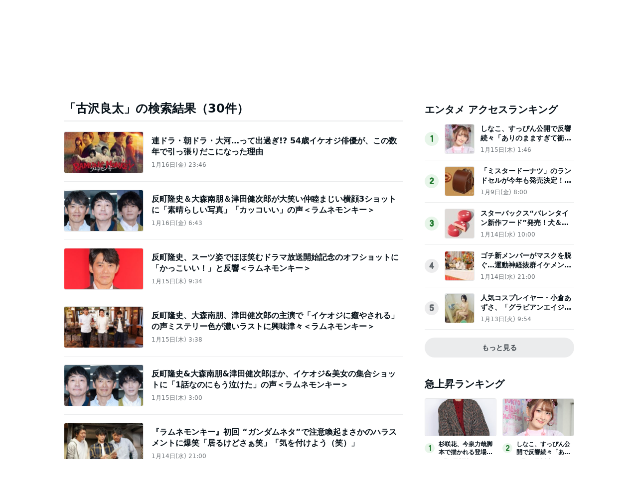

--- FILE ---
content_type: text/html; charset=utf-8
request_url: https://www.google.com/recaptcha/api2/aframe
body_size: 267
content:
<!DOCTYPE HTML><html><head><meta http-equiv="content-type" content="text/html; charset=UTF-8"></head><body><script nonce="VRAm73Uypw5ldDoP6Shn8A">/** Anti-fraud and anti-abuse applications only. See google.com/recaptcha */ try{var clients={'sodar':'https://pagead2.googlesyndication.com/pagead/sodar?'};window.addEventListener("message",function(a){try{if(a.source===window.parent){var b=JSON.parse(a.data);var c=clients[b['id']];if(c){var d=document.createElement('img');d.src=c+b['params']+'&rc='+(localStorage.getItem("rc::a")?sessionStorage.getItem("rc::b"):"");window.document.body.appendChild(d);sessionStorage.setItem("rc::e",parseInt(sessionStorage.getItem("rc::e")||0)+1);localStorage.setItem("rc::h",'1768627570904');}}}catch(b){}});window.parent.postMessage("_grecaptcha_ready", "*");}catch(b){}</script></body></html>

--- FILE ---
content_type: application/javascript; charset=utf-8
request_url: https://fundingchoicesmessages.google.com/f/AGSKWxW75DSRtTNd8LY1xxDLuAfGfa8vdG6mR6w_6tSEmjFdJu3Ob4GMh1F5o1W8cchkbr89LIzi79S8dYlLDOwt0_dR1O9gxVWSXo_prdMyUC5SvCCaJzHhNNc_SgcjY2s4TBeUoDhWlQ==?fccs=W251bGwsbnVsbCxudWxsLG51bGwsbnVsbCxudWxsLFsxNzY4NjI3NTY4LDYwOTAwMDAwMF0sbnVsbCxudWxsLG51bGwsW251bGwsWzddXSwiaHR0cHM6Ly9uZXdzLmFtZWJhLmpwL3NlYXJjaCIsbnVsbCxbWzgsIk05bGt6VWFaRHNnIl0sWzksImVuLVVTIl0sWzE5LCIyIl0sWzE3LCJbMF0iXSxbMjQsIiJdLFsyOSwiZmFsc2UiXV1d
body_size: -214
content:
if (typeof __googlefc.fcKernelManager.run === 'function') {"use strict";this.default_ContributorServingResponseClientJs=this.default_ContributorServingResponseClientJs||{};(function(_){var window=this;
try{
var OH=function(a){this.A=_.t(a)};_.u(OH,_.J);var PH=_.Zc(OH);var QH=function(a,b,c){this.B=a;this.params=b;this.j=c;this.l=_.F(this.params,4);this.o=new _.bh(this.B.document,_.O(this.params,3),new _.Og(_.Ok(this.j)))};QH.prototype.run=function(){if(_.P(this.params,10)){var a=this.o;var b=_.ch(a);b=_.Jd(b,4);_.gh(a,b)}a=_.Pk(this.j)?_.Xd(_.Pk(this.j)):new _.Zd;_.$d(a,9);_.F(a,4)!==1&&_.H(a,4,this.l===2||this.l===3?1:2);_.Dg(this.params,5)&&(b=_.O(this.params,5),_.fg(a,6,b));return a};var RH=function(){};RH.prototype.run=function(a,b){var c,d;return _.v(function(e){c=PH(b);d=(new QH(a,c,_.A(c,_.Nk,2))).run();return e.return({ia:_.L(d)})})};_.Rk(8,new RH);
}catch(e){_._DumpException(e)}
}).call(this,this.default_ContributorServingResponseClientJs);
// Google Inc.

//# sourceURL=/_/mss/boq-content-ads-contributor/_/js/k=boq-content-ads-contributor.ContributorServingResponseClientJs.en_US.M9lkzUaZDsg.es5.O/d=1/exm=kernel_loader,loader_js_executable/ed=1/rs=AJlcJMzanTQvnnVdXXtZinnKRQ21NfsPog/m=web_iab_tcf_v2_signal_executable
__googlefc.fcKernelManager.run('\x5b\x5b\x5b8,\x22\x5bnull,\x5b\x5bnull,null,null,\\\x22https:\/\/fundingchoicesmessages.google.com\/f\/AGSKWxVqOVixKJcqe5h8Asn3X90XX7GVxFPLISDCo5GmIOkaQ3lKn6Kxd4vR3ffWVLKhsI3a5v9qXCmRW4-HLsgiDN7_tRClOTMyLJjmGJQjFNc7PuA3mRYnHjgoNbYAcUJv66gH6jhPHA\\\\u003d\\\\u003d\\\x22\x5d,null,null,\x5bnull,null,null,\\\x22https:\/\/fundingchoicesmessages.google.com\/el\/AGSKWxWd6Z0Qq0eZaQ22QPpiVFcVh4V1W0ScaMmGZ-E0sAWNM6mjtqUvT_oKbgBZvl3TzYDe4hPkNlRQPyfq-MKEgW4PAhlQPOOOGNtB7kbwwGpkHtL3PuoXoQmcyFg6ySOVAwVGJHqFuA\\\\u003d\\\\u003d\\\x22\x5d,null,\x5bnull,\x5b7\x5d\x5d\x5d,\\\x22ameba.jp\\\x22,1,\\\x22en\\\x22,null,null,null,null,1\x5d\x22\x5d\x5d,\x5bnull,null,null,\x22https:\/\/fundingchoicesmessages.google.com\/f\/AGSKWxXbsn_n3xmipa0p-lxYsHiDO_7Zah1eBRn6zfHeU4UCdBgOZ2X-IvzNEkW5hwom9B48TApoYTU7c87nCc5ybE4Wm811zgyQlYSjIEyNbG6TdqzmTOdIPoy8DtoYWBwJ1Jsk_1XJWw\\u003d\\u003d\x22\x5d\x5d');}

--- FILE ---
content_type: application/javascript; charset=utf-8
request_url: https://fundingchoicesmessages.google.com/f/AGSKWxU_PbIAn2ayHqaLdv146kFvJu5JOoDVzQ3GY2vwb4AjS7ffANwtWsZuGk59VvHrPfTkUu2smz35ymiurv0rFNLioJy_YCtnyLi5S92KuYlURZ0oeJqDkJGPKB-SdkwuEIo0yJZeRo1WBjMqLgGGSZ5lovrRX-D3-3maW5uILvo4nKH5aDjqpkmI0JMK/_/jgc-adblocker-/adnetwork468._adtop./smalAds./ads/gpt_
body_size: -1288
content:
window['f3f06e14-d5ae-47cb-9a6d-2b414a5f585b'] = true;